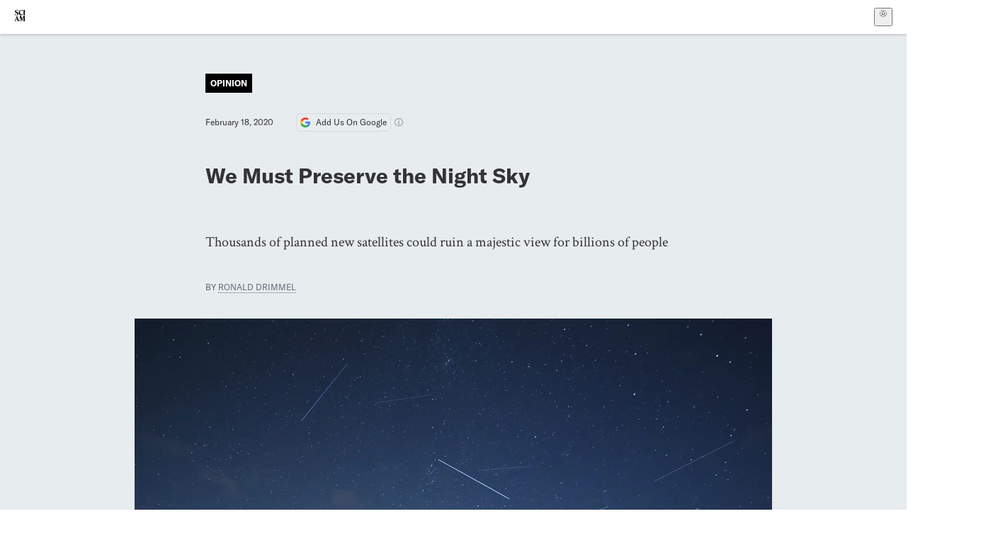

--- FILE ---
content_type: text/html; charset=utf-8
request_url: https://www.scientificamerican.com/blog/observations/we-must-preserve-the-night-sky/
body_size: 17914
content:
<!doctype html>
<html lang="en">
  <head>
    <meta charset="utf-8" />
    <title>We Must Preserve the Night Sky | Scientific American</title>
    <link rel="canonical" href="https://www.scientificamerican.com/blog/observations/we-must-preserve-the-night-sky/">
    <meta name="theme-color" content="#fff"/>
    <meta name="robots" content="max-image-preview:large"/>
    <link rel="image_src" src="https://static.scientificamerican.com/blogs/cache/file/DF9F0C90-56A3-4E76-8321BD8FDA89388C_source.jpg?w=1200">
    <meta property="og:url" content="https://www.scientificamerican.com/blog/observations/we-must-preserve-the-night-sky/"/>
    <meta property="og:image" content="https://static.scientificamerican.com/blogs/cache/file/DF9F0C90-56A3-4E76-8321BD8FDA89388C_source.jpg?w=1200"/>
    <meta name="twitter:image" content="https://static.scientificamerican.com/blogs/cache/file/DF9F0C90-56A3-4E76-8321BD8FDA89388C_source.jpg?w=1200"/>
    <meta name="author" content="Ronald Drimmel"/>
    <meta name="description" content="Thousands of planned new satellites could ruin a majestic view for billions of people"/>
    <meta property="og:title" content="We Must Preserve the Night Sky"/>
    <meta property="og:description" content="Thousands of planned new satellites could ruin a majestic view for billions of people"/>
    <meta property="og:site_name" content="Scientific American"/>
    <meta property="og:type" content="article"/>
    <meta name="twitter:title" content="We Must Preserve the Night Sky"/>
    <meta name="twitter:description" content="Thousands of planned new satellites could ruin a majestic view for billions of people"/>
    <meta property="og:locale" content="en_US"/>
    <meta name="twitter:site" content="@sciam"/>
    <meta name="twitter:domain" content="scientificamerican.com"/>
    <meta name="twitter:card" content="summary_large_image"/>
    <script type="application/ld+json">{"@context":"https://schema.org","@type":"OpinionNewsArticle","mainEntityOfPage":{"@type":"WebPage","@id":"https://www.scientificamerican.com/blog/observations/we-must-preserve-the-night-sky/","breadcrumb":{"@type":"BreadcrumbList","itemListElement":[{"@type":"ListItem","position":1,"name":"Policy","item":"https://www.scientificamerican.com/policy/"},{"@type":"ListItem","position":2,"name":"We Must Preserve the Night Sky","item":"https://www.scientificamerican.com/blog/observations/we-must-preserve-the-night-sky/"}]}},"headline":"We Must Preserve the Night Sky","alternativeHeadline":"We Must Preserve the Night Sky","description":"Thousands of planned new satellites could ruin a majestic view for billions of people","url":"https://www.scientificamerican.com/blog/observations/we-must-preserve-the-night-sky/","thumbnailUrl":"https://static.scientificamerican.com/blogs/cache/file/DF9F0C90-56A3-4E76-8321BD8FDA89388C_source.jpg?w=1200","image":["https://static.scientificamerican.com/blogs/cache/file/DF9F0C90-56A3-4E76-8321BD8FDA89388C_source.jpg?w=1200","https://static.scientificamerican.com/blogs/cache/file/DF9F0C90-56A3-4E76-8321BD8FDA89388C_source.jpg?crop=16%3A9%2Csmart&w=1920","https://static.scientificamerican.com/blogs/cache/file/DF9F0C90-56A3-4E76-8321BD8FDA89388C_source.jpg?crop=4%3A3%2Csmart&w=1200","https://static.scientificamerican.com/blogs/cache/file/DF9F0C90-56A3-4E76-8321BD8FDA89388C_source.jpg?crop=1%3A1%2Csmart&w=1000"],"datePublished":"2020-02-18T08:00:00-05:00","dateModified":"2024-02-20T12:03:57.298000+00:00","author":[{"@type":"Person","name":"Ronald Drimmel","url":"https://www.scientificamerican.com/author/ronald-drimmel/"}],"editor":null,"isAccessibleForFree":false,"publisher":{"@id":"https://www.scientificamerican.com/#publisher","name":"Scientific American"},"copyrightHolder":{"@id":"https://www.scientificamerican.com/#publisher","name":"Scientific American"}}</script>
    <script type="application/ld+json">{"@context":"https://schema.org","@type":"NewsMediaOrganization","@id":"https://www.scientificamerican.com/#publisher","name":"Scientific American","alternateName":"SciAm","legalName":"Scientific American, a Division of Springer Nature America, Inc.","description":"Scientific American is the essential guide to the most awe-inspiring advances in science and technology, explaining how they change our understanding of the world and shape our lives.","foundingDate":"1845-08-28","logo":{"@type":"ImageObject","url":"https://www.scientificamerican.com/static/sciam.svg"},"url":"https://www.scientificamerican.com/","masthead":"https://www.scientificamerican.com/masthead/","sameAs":["https://en.wikipedia.org/wiki/Scientific_American","https://www.wikidata.org/wiki/Q39379","https://www.jstor.org/publisher/sciamerican","https://x.com/sciam","https://www.youtube.com/user/SciAmerican","https://www.tiktok.com/@scientificamerican","https://www.threads.net/@scientific_american","https://www.facebook.com/ScientificAmerican/"],"address":{"@type":"PostalAddress","streetAddress":"1 New York Plaza","addressLocality":"New York","addressRegion":"NY","postalCode":"10004","addressCountry":"US"}}</script>
    <meta name="viewport" content="width=device-width, initial-scale=1.0" />
    <link rel="icon shortcut" href="/static/favicon.ico" />
    <link
      rel="alternate"
      type="application/rss+xml"
      title="RSS"
      href="https://www.scientificamerican.com/platform/syndication/rss/"
    />
    <script data-layer="critical">;performance.mark('app-load-start');((d,ael,dcl,unl,cxl,log,onunl)=>{log('[readyState]',d.readyState);d[ael]('readystatechange',()=>log('[readyState]',d.readyState));d[ael](dcl,()=>log(dcl));d[ael](unl,onunl);window.onload=()=>{d.removeEventListener(unl,onunl);log('windowloaded')};})(document,'addEventListener','DOMContentLoaded','beforeunload','cancelled',(...msg)=>console.log('[dev]',...msg),()=>{window[cxl]=true;log(cxl)});((l,pii) => {if (pii.some(p => l.search.includes(p+"="))) {window.initSearch = l.search;const anon = new URLSearchParams(l.search);pii.forEach(p => anon.delete(p));history.replaceState({}, "", l.pathname + "?" + anon);}
})(location, ["email", "magic_link", "token", "code", "state"]);</script>
    <script type="module" crossorigin src="/static/bundle.BK67io-6.js"></script>
    <link rel="modulepreload" crossorigin href="/static/chunks/preload-helper-MnokBkrb.js">
    <link rel="modulepreload" crossorigin href="/static/chunks/vendor-react-B-Vyd1x7.js">
    <link rel="modulepreload" crossorigin href="/static/chunks/sciam-F0lYLd9n.js">
    <link rel="modulepreload" crossorigin href="/static/chunks/use-auth-Bv0QkuY6.js">
    <link rel="modulepreload" crossorigin href="/static/chunks/datalayer-BUxHYK4X.js">
    <link rel="modulepreload" crossorigin href="/static/chunks/use-user-DgtGmJBQ.js">
    <link rel="modulepreload" crossorigin href="/static/chunks/storage-1WketebU.js">
    <link rel="modulepreload" crossorigin href="/static/chunks/use-chargebee-B3HVPlhv.js">
    <link rel="modulepreload" crossorigin href="/static/chunks/use-plan-B3HE6M6J.js">
    <link rel="modulepreload" crossorigin href="/static/chunks/use-cart-Xi_3pD9A.js">
    <link rel="modulepreload" crossorigin href="/static/chunks/tally-BPkw6UlL.js">
    <link rel="modulepreload" crossorigin href="/static/chunks/use-consent-frcpGqwf.js">
    <link rel="modulepreload" crossorigin href="/static/chunks/use-count-DCxKDE24.js">
    <link rel="modulepreload" crossorigin href="/static/chunks/provider-1zT_Y5lD.js">
    <link rel="modulepreload" crossorigin href="/static/chunks/useOverlay-D-ocqjaO.js">
    <link rel="modulepreload" crossorigin href="/static/chunks/gtm-jFHQ3j6T.js">
    <link rel="stylesheet" crossorigin href="/static/assets/bundle-CqsJjkVt.css">
    
    <link rel="stylesheet" href="/static/assets/ColumnSignup-BgAU8OG1.css">
    <link rel="stylesheet" href="/static/assets/ArticleList-CbosH0t6.css">
    <link rel="stylesheet" href="/static/assets/Header-CRsy5hbB.css">
    <link rel="stylesheet" href="/static/assets/Kicker-BuYKkL60.css">
    <link rel="stylesheet" href="/static/assets/ArticleDisplay-CkAgyHRP.css">
    <link rel="stylesheet" href="/static/assets/SubmitPostModule-B9Sd6hTZ.css">
    <link rel="stylesheet" href="/static/assets/TalkIcon-CYQQg01-.css">
    <link rel="stylesheet" href="/static/assets/Body-Dua_D-CD.css">
    <link rel="stylesheet" href="/static/assets/images--Rm_Dt2j.css">
    <link rel="stylesheet" href="/static/assets/Input-C57946EV.css">
    <link rel="stylesheet" href="/static/assets/DynamicLabelInput-DwXtCBSS.css">
    <link rel="stylesheet" href="/static/assets/index-5Au9tkUb.css">
    <link rel="stylesheet" href="/static/assets/Article-DIE7IuKC.css">
    <link rel="stylesheet" href="/static/assets/C52LWZEX.css">
    <link rel="stylesheet" href="/static/assets/Article-BJfUwIuQ.css">
    <link rel="stylesheet" href="/static/assets/Header-CrA2yIJ8.css">
    <link rel="stylesheet" href="/static/assets/DefaultLayout-DEYi769u.css">
    <link rel="stylesheet" href="/static/assets/article-vaVZbeOi.css">
    <link rel="modulepreload" href="/static/article.DeOcXoo9.js" crossorigin fetchpriority="auto">
    <link rel="preload" href="https://www.googletagmanager.com/gtm.js?id=GTM-5FLM662" as="script" fetchpriority="auto">
    <link rel="preload" href="https://www.scientificamerican.com/sciads/sciads.js" as="script" fetchpriority="auto">
  </head>
  <body>
    <div id="app"><header class="headerContainer-0tiux" role="banner"><a href="#main" id="skipToMain" class="skiptocontent sr-only-focusable sr-only">Skip to main content</a><div class="header-cCAfM flex-8QhDt"><div class="left-uYWbO flex-8QhDt"><a href="/" aria-label="Scientific American" class="logoLink-4-cIk"><span class="sr-only">Scientific American</span><svg width="1em" height="1em" viewBox="0 0 120.79 128.39" fill="currentColor" role="img" aria-label="Scientific American"><path d="M7.98 58.19c2.3 0 5.24 3.18 14.53 3.18 13.66 0 21.75-8.57 21.75-17.86 0-7.86-3.73-12.94-11.43-17.23l-9.37-5.24c-4.05-2.3-7.46-5.32-7.46-9.92 0-4.92 3.73-7.7 9.69-7.7s11.35 4.21 13.02 13.26h1.98V.95h-1.83c-.16 1.43-.87 2.06-1.75 2.06-2.06 0-4.53-2.94-12.62-2.94C13.85.08 5.12 6.51 5.12 16.35c0 7.3 3.26 11.83 9.77 15.56l9.61 5.48c5.48 3.18 7.7 6.19 7.7 10.72 0 5.64-3.18 9.77-10.64 9.77-9.29 0-13.58-5.08-15.32-16.2H4.1V60.5h1.98c.16-1.67.95-2.3 1.91-2.3Zm65.97 3.26c11.11-.03 19.13-8.81 20.4-20.72l-2.22-.64c-2.54 8.26-7.22 12.46-13.97 12.46-12.23 0-16.04-14.93-16.04-27.87 0-15.56 6.11-21.28 14.13-21.28 5.72 0 11.83 5.72 14.45 16.59h2.06V.95h-1.91c-.16 1.27-.87 2.06-2.14 2.06-1.91 0-5.72-3.02-11.83-3.02-14.85 0-28.66 12.07-28.66 32.39 0 17.39 10.96 29.1 25.72 29.06Zm14.53 42.72L76.49 68.84H56.24v1.75c3.33.16 4.76.95 4.76 5.95v42c0 6.03-1.67 8.1-5.32 8.1-2.54 0-4.53-1.91-6.51-6.91L29.11 68.12h-2.7L6.35 119.89c-2.17 5.72-4.3 6.75-6.35 6.75v1.75h18.02v-1.75c-5.8-.24-8.65-2.7-5.8-10.48l2.05-5.4h17.88l3.45 8.97c2.3 5.72.64 6.91-3.73 6.91v1.75h39.62v-1.75c-4.13 0-6.27-1.19-6.27-8.02l.48-42.08 17.07 51.29h2.14l17.63-51.05v43.9c0 5.48-1.75 5.95-5.08 5.95v1.75h23.34v-1.75c-3.33 0-4.76-.48-4.76-5.95V76.54c0-5.56 1.43-5.95 4.76-5.95v-1.75h-19.85l-12.46 35.33Zm-72.88 3.1 7.56-19.85 7.63 19.85H15.6ZM120.79 2.7V.95h-23.1V2.7c3.33 0 4.84.32 4.84 5.95v44.14c0 5.48-1.51 5.95-4.84 5.95v1.75h23.1v-1.75c-3.33 0-4.76-.48-4.76-5.95V8.65c0-5.64 1.43-5.95 4.76-5.95Z"></path></svg></a></div><div class="center-ZN-Wa flex-8QhDt"></div><div class="right-W53pL flex-8QhDt"><button type="button" id="radix-:Rnl:" aria-haspopup="menu" aria-expanded="false" data-state="closed" class="trigger-kKYcM" aria-label="User Menu"><div class="dropdownIconContainer--yKdJ"><svg width="1em" height="1em" viewBox="0 0 472 472" fill="currentColor" role="img" aria-label="User" class="dropdownIcon-lOe-h profileIconImg-p2hpy"><path d="M403 69a235 235 0 0 0-334 0 235 235 0 0 0 0 334 235 235 0 0 0 334 0 235 235 0 0 0 0-334ZM118 412a122 122 0 0 1 237 0 211 211 0 0 1-237 0Zm41-197a77 77 0 1 1 155 0 77 77 0 0 1-155 0Zm216 181c-14-43-48-77-91-92a101 101 0 1 0-96 0c-43 15-77 49-91 92a212 212 0 1 1 278 0Z"></path></svg><div class="dropdownIcon-lOe-h initials-76MAg"><span style="position:relative"></span></div></div></button></div></div></header><main class="main-kSL-E"><article class="article-2blix opinion-hoKhS"><div class="article__header-mGlmH article__header__opinion-czAG-"><div class="article_label_container-ZSQ-r"><p class="article_label-jvzqQ"><a href="/section/opinion/">Opinion</a></p></div><div class="article_date_and_read_time-hPdNV"><p class="article_pub_date-zPFpJ">February 18, 2020</p><a href="https://www.google.com/preferences/source?q=scientificamerican.com" target="_blank" class="google_cta-CuF5m"><img src="[data-uri]" alt="Google Logo"/> <span class="google_cta_text-ykyUj"><span class="google_cta_text_desktop-wtvUj">Add Us On Google</span><span class="google_cta_text_mobile-jmni9">Add SciAm</span></span></a><span class="google_cta_icon-pdHW3"></span></div><h1 data-testid="article-title" class="article_hed-lWOBk"><p>We Must Preserve the Night Sky</p></h1><div class="article_dek-vct0y"><p>Thousands of planned new satellites could ruin a majestic view for billions of people</p></div><p class="article_authors-ZdsD4">By <a class="article_authors__link--hwBj" href="/author/ronald-drimmel/">Ronald Drimmel</a> </p><figure class="lead_image-Hfr4j" data-disable-apple-news="true"><img src="https://static.scientificamerican.com/blogs/cache/file/DF9F0C90-56A3-4E76-8321BD8FDA89388C_source.jpg?w=600" alt="" srcSet="https://static.scientificamerican.com/blogs/cache/file/DF9F0C90-56A3-4E76-8321BD8FDA89388C_source.jpg?w=600 600w, https://static.scientificamerican.com/blogs/cache/file/DF9F0C90-56A3-4E76-8321BD8FDA89388C_source.jpg?w=900 900w, https://static.scientificamerican.com/blogs/cache/file/DF9F0C90-56A3-4E76-8321BD8FDA89388C_source.jpg?w=1000 1000w, https://static.scientificamerican.com/blogs/cache/file/DF9F0C90-56A3-4E76-8321BD8FDA89388C_source.jpg?w=1200 1200w, https://static.scientificamerican.com/blogs/cache/file/DF9F0C90-56A3-4E76-8321BD8FDA89388C_source.jpg?w=1350 1350w" sizes="(min-width: 900px) 900px, (min-resolution: 2dppx) 75vw, (min-resolution: 2.1dppx) 50vw, 100vw" class="lead_image__img-xKODG" style="--w:3000;--h:2000" fetchpriority="high"/><figcaption class="lead_image__figcaption-jJomN"><div class="lead_image__caption-JqwLg"><p>Satellites crisscross the Norwegian sky.</p></div> <div class="lead_image__credit-vAQx6"><p><a href="https://www.gettyimages.com/detail/photo/satellites-over-fjord-landscape-high-res-stock-photography/599517465?adppopup=true">Sinde Ellingsen <i>Getty Images</i></a></p></div></figcaption></figure><div class="article_eyebrows-GlOrN"><div><div class="eyebrows_container-X6CAt"></div></div></div></div><div class="columnSignup-z-cUZ"><div class="form-L7kwP"><p class="columnSignup__hdr__text-t9bbZ">Join Our Community of Science Lovers!</p><button class=""><span class="columnDropdownTxt-TCA3U">Sign Up for Our Free Daily Newsletter</span></button><form class="columnDropdownWrap-jZZ6r"><div class="inputContainer-B5NN3"><span class="input-SZ4ZB"><input required="" class="inputField-cL40E" id="email-:R8p:" type="email" name="email" value=""/><label for="email-:R8p:" class="inputLabel-vm-5Q"><span class="inputLabelContent-Wqagf">Enter your email</span></label></span></div><div class="inputContainer-B5NN3"><label for="consent-:R8p:" class="checkboxLabel-y21Oh"><input id="consent-:R8p:" class="input-xOn-Z input-PGdSP checkbox-Ka-vK" type="checkbox" name="consent" required=""/><span>I agree my information will be processed in accordance with the Scientific American and Springer Nature Limited <a href="/page/privacy-policy/">Privacy Policy</a>. <!-- -->We leverage third party services to both verify and deliver email. By providing your email address, you also consent to having the email address shared with third parties for those purposes.</span></label></div><button class="button-7JMz8" type="submit">Sign Up</button></form></div></div><div class="body-n0vxv prose-mhScE prose-MpLPk article__body-JuzOb"><p><em>This article was published in Scientific American’s former blog network and reflects the views of the author, not necessarily those of Scientific American</em></p><hr/><p class="" data-block="sciam/paragraph">With the launch of another 60 satellites on February 17, SpaceX has made yet another installment on its Starlink constellation, bringing the current total to 300. This is already the third Starlink launch this year, confirming SpaceX&rsquo;s ability and intention to maintain a high launch cadence until the full constellation of more than 12,000 satellites is in place. All to fulfill its promise of a brighter future with fast universal internet access. Once deployed such a constellation will dwarf the current total of about <a href="https://www.ucsusa.org/resources/satellite-database">2,000 active satellites</a> currently in orbit.</p><p class="" data-block="sciam/paragraph">And Starlink is only one of several such megaconstellations in the works. Artificial satellites are nothing new to astronomers, but the first Starlink satellites are brighter than 99 percent of all other current satellites, and their projected numbers means that the likelihood of one crossing our field of view while taking an image is quite high near sunset or sunrise.</p><p class="" data-block="sciam/paragraph">Forever banning the digital divide from planet Earth is a noble goal for humanity, but connectivity via megaconstellations comes at a price. My fellow astronomers and I are very concerned with the impact these large satellite constellations will have on ground-based observations, which have led more than 1,800 of us to sign a <a href="https://astronomersappeal.wordpress.com/">petition</a> calling for governments to protect the night sky.</p><hr/><h2>On supporting science journalism</h2><p>If you&#x27;re enjoying this article, consider supporting our award-winning journalism by<!-- --> <a href="/getsciam/">subscribing</a>. By purchasing a subscription you are helping to ensure the future of impactful stories about the discoveries and ideas shaping our world today.</p><hr/><p class="" data-block="sciam/paragraph">It isn&rsquo;t just astronomers who should be worried. The current crop of Starlink satellites are also easily visible to the naked eye in a moderately dark sky, even at their operating altitude of 550 km. Once this satellite constellation is fully deployed, there will be <a href="https://twitter.com/cgbassa/status/1185561454214336512?s=20">over 100</a> moving points of light in the night sky within a couple of hours of sunrise and sunset, from any point on the planet. There will be more of them than the brightest stars we can see&mdash;the same stars used to delineate the ancient constellations. Starlink alone will fundamentally change the majestic appearance of the dark sky for everyone on the planet.</p><p class="" data-block="sciam/paragraph">Given the visual impact of large satellite constellations, it has been pointed out that the Federal Communication Commission&rsquo;s working assumption that satellites have zero impact on the environment <a href="https://www.scientificamerican.com/article/the-fccs-approval-of-spacexs-starlink-mega-constellation-may-have-been-unlawful/">could be challenged in court</a>. Even if such a challenge were successful, however, the FCC has authority in only the U.S. Could similar arguments be used at the international level? A <a href="https://arxiv.org/abs/2001.10952">paper</a> accompanying the astronomer&rsquo;s petition argues that it could.</p><p class="" data-block="sciam/paragraph">In response SpaceX has promised to <a href="https://spaceflightnow.com/2019/12/09/spacex-to-experiment-with-less-reflective-satellite-coatings-on-next-starlink-launch/">address the visibility problem</a> with experimental coatings&mdash;essentially painting them black&mdash;but in the meantime their aggressive launch schedule remains unchanged. However, the architecture of these satellites already minimizes their visibility, as their illuminated surface is mostly just the solar panel&mdash;exactly the part you can&rsquo;t paint over.</p><p class="" data-block="sciam/paragraph">Visibility has never been an issue for satellite operators, as no regulations exist governing how bright a satellite can be, let alone thousands of them together. Currently low Earth orbit is a laissez-faire heaven where a megaconstellation could literally be used <a href="https://www.nbcnews.com/mach/science/startup-wants-put-huge-ads-space-not-everyone-board-idea-ncna960296">to write &ldquo;Drink Coke!&rdquo;</a> across the sky for all to see.</p><p class="" data-block="sciam/paragraph">I&rsquo;ve heard the rebuttals &ldquo;So what?&rdquo; and &ldquo;A small price to pay for progress,&rdquo; and I can almost understand: How can one appreciate what they are about to lose if they&rsquo;ve never seen it?</p><p class="" data-block="sciam/paragraph">Until now the dark night sky, available to any with the courage to turn off the lights, needed no protection. Beyond human reach, it was our unobstructed window on the universe, a universe unreachable and unchangeable. The transcendent beauty of a star-filled sky reminds us, as it did our ancestors, that we and our problems are small, and that our meaningfulness may finally lie just in our ability to recognize and admire the wonder and beauty of a universe larger than us, yet of which we are a part. Nothing has meaning without context and, since the dawn of our species, our common context was the heavens above us. Humanity is a mix of cultures born in diverse places and with diverse histories, but all of these peoples have painted their stories on the same canvas, pinning their value-laden myths on the same star-studded celestial dome.</p><p class="" data-block="sciam/paragraph">Are we sure that we are about to lose only the chance of a beautiful view in exchange for a modern convenience? Or are we all about to become blind to something that has intangibly bound us together, a common experience that has played its part in making us one human family? I believe the beauty of a dark sky is still able to teach, to any who are willing to look, a useful lesson about who we are, and we would be wise not to lose it.</p><p class="" data-block="sciam/paragraph">UNESCO maintains a registry of World Heritage sites, places of unique and outstanding cultural and/or natural value to humanity, and is dedicated to their preservation. Currently <a href="https://whc.unesco.org/en/list/">the list of UNESCO sites</a> includes 1,121 &ldquo;properties,&rdquo; and some of these, such as the <a href="https://whc.unesco.org/en/list/1430">Namib Sand Sea</a> and the newly designated <a href="https://whc.unesco.org/en/list/1578">Risco Caido of Gran Canaria</a>, even specifically mention their view of the night sky as a defining characteristic making them worthy of being a World Heritage site. Unfortunately, under the World Heritage Convention, the UNESCO registry is by construction limited to specific territories, while the sky is attached to no place in particular. So, while UNESCO <a href="https://whc.unesco.org/en/astronomy/">has declared</a> the sky as being part of humanity&rsquo;s universal heritage, it seems that this unique quality that makes it important to humanity excludes it from being considered worthy of protection.</p><p class="" data-block="sciam/paragraph">Might the U.N. or UNESCO be able to &ldquo;think out of the box&rdquo; to declare the dark night sky a patrimony of humanity that merits protection? Will the U.N. recognize, before it is too late, the woeful need to establish a common set of standards for regulating the use of low Earth orbit to assure both access to space for all countries as well as everyone&rsquo;s right to be able to view an unpolluted dark sky?</p><p class="" data-block="sciam/paragraph">The sky belongs to no one and to all, and the dark sky should be recognized as a common good for all of humanity, one that we all should have a right to see and contemplate, be inspired by and learn from, a patrimony of humanity that has played a part in forming us and that should be protected. Use of space as a common resource, by satellite operators in particular, should not destroy our only window on the universe.</p><p class="" data-block="sciam/paragraph">For me, as a youth growing up in Montana, it was a game to be the first to find a moving satellite among the host of stars in the night sky, a game that could last up to a half an hour. Soon it will be a game to be able to recognize the constellations behind a swarm of moving points of light. I love astronomy, and understand and share the concern of my colleagues, but the impact of megaconstellations goes far beyond astronomy. Astronomy will survive. I am much more concerned that collectively we are about to lose that which inspired me to become an astronomer.</p></div><footer class="footer-UXCH4"><div class="divide-w1-w1"><div class="rights-tb72h"><a target="_blank" href="https://s100.copyright.com/AppDispatchServlet?publisherName=sciam&amp;publication=sciam&amp;title=We+Must+Preserve+the+Night+Sky&amp;publicationDate=2020-02-18&amp;contentID=C8EDDC42-0042-45DF-8DA82ED34AC5163C&amp;orderBeanReset=true&amp;author=Ronald+Drimmel&amp;copyright=Copyright+2020+Scientific+American%2C+Inc.">Rights &amp; Permissions</a></div></div><div class="divide-w1-w1"></div><div class="divide-w1-w1"><div class="subdivide-eq67o"><div class="bio-0RV1k"><p><a class="bioLink-vdOHW" href="/author/ronald-drimmel/">Ronald Drimmel</a> is a research astronomer from the U.S. currently living in Italy and working at INAF, the Italian National Institute of Astrophysics.</p></div><a href="/author/ronald-drimmel/">More by <span>Ronald Drimmel</span></a></div></div><div class="divide-w1-w1"></div></footer><section class="subscriptionPleaContainer-D09dM"><h2 class="subscriptionPleaHeading-DMY4w">It’s Time to Stand Up for Science</h2><p class="subscriptionPleaText--StZo">If you enjoyed this article, I’d like to ask for your support.<!-- --> <span class="subscriptionPleaItalicFont-i0VVV">Scientific American</span> has served as an advocate for science and industry for 180 years, and right now may be the most critical moment in that two-century history.</p><p class="subscriptionPleaText--StZo">I’ve been a <span class="subscriptionPleaItalicFont-i0VVV">Scientific American</span> <!-- -->subscriber since I was 12 years old, and it helped shape the way I look at the world.<!-- --> <span class="subscriptionPleaItalicFont-i0VVV">SciAm </span>always educates and delights me, and inspires a sense of awe for our vast, beautiful universe. I hope it does that for you, too.</p><p class="subscriptionPleaText--StZo">If you<!-- --> <a class="subscriptionPleaLink-FiqVM subscriptionPleaBoldFont-nQHHb" href="/getsciam/">subscribe to<!-- --> <span class="subscriptionPleaItalicFont-i0VVV">Scientific American</span></a>, you help ensure that our coverage is centered on meaningful research and discovery; that we have the resources to report on the decisions that threaten labs across the U.S.; and that we support both budding and working scientists at a time when the value of science itself too often goes unrecognized.</p><p class="subscriptionPleaText--StZo">In return, you get essential news,<!-- --> <a class="subscriptionPleaLink-FiqVM subscriptionPleaBoldFont-nQHHb" href="/podcasts/">captivating podcasts</a>, brilliant infographics,<!-- --> <a class="subscriptionPleaLink-FiqVM subscriptionPleaBoldFont-nQHHb" href="/newsletters/">can&#x27;t-miss newsletters</a>, must-watch videos,<!-- --> <a class="subscriptionPleaLink-FiqVM subscriptionPleaBoldFont-nQHHb" href="/games/">challenging games</a>, and the science world&#x27;s best writing and reporting. You can even<!-- --> <a class="subscriptionPleaLink-FiqVM subscriptionPleaBoldFont-nQHHb" href="/getsciam/gift/">gift someone a subscription</a>.</p><p class="subscriptionPleaText--StZo">There has never been a more important time for us to stand up and show why science matters. I hope you’ll support us in that mission.</p><div class="subscriptionPleaFooter-yeZXF"><img class="subscriptionPleaEditorImg-d-tfq" src="/static/assets/davidEwalt-DfgtbvSa.png" alt=""/><div class="subscriptionPleaEditorSignature-3B8KR"><p>Thank you,</p><p><span class="subscriptionPleaBoldFont-nQHHb">David M. Ewalt,<!-- --> </span><span>Editor in Chief, </span><span class="subscriptionPleaItalicFont-i0VVV">Scientific American</span></p></div><a href="/getsciam/?utm_source=site&amp;utm_medium=display&amp;utm_term=eic_stand_up_for_science" class="subscribePleaBtn-75XXf baseBtn-ZNLef darkGrayBtn-p1Ce6">Subscribe</a></div></section><div class="breakoutContainer-UppO6"><gpt-ad class="ad-Xtmn1" unitpath="injector" style="--margin:0.25rem 0 1.25rem" id-format="gpt-unit-{}" sizes-from-0="320x450,300x250,300x50,320x50,fluid" sizes-from-745="320x450,728x90,300x250,fluid" sizes-from-1000="970x350,970x250,970x90,728x90,300x250,fluid" targeting-pos="article-footer"></gpt-ad></div></article></main><div role="complementary" class="footerSubscribe-QtEdJ"><div class="footerFlexContainer-VhvVp footerContainer-d7pL1"><div class="footerLinks-NdlYP"><p class="footerText-Qzk9H">Subscribe to <i>Scientific American</i> to learn and share the most exciting discoveries, innovations and ideas shaping our world today.</p><a class="footerLink-TJEe5" href="/getsciam/">Subscription Plans</a><a class="footerLink-TJEe5" href="/getsciam/gift/">Give a Gift Subscription</a></div></div></div><footer class="footer-0q8By"><div class="grid-ooCFg footerContainer-d7pL1"><div><ul><li class="footerSmallLink-iIemO"><b>Explore SciAm</b></li><li><a class="footerSmallLink-iIemO" href="/latest-issue/">Latest Issue</a></li><li><a class="footerSmallLink-iIemO" href="/">News</a></li><li><a class="footerSmallLink-iIemO" href="/opinion/">Opinion</a></li><li><a class="footerSmallLink-iIemO" href="/newsletters/">Newsletters</a></li><li><a class="footerSmallLink-iIemO" href="/podcasts/">Podcasts</a></li><li><a class="footerSmallLink-iIemO" href="/games/">Games</a></li><li><a class="footerSmallLink-iIemO" href="/travel/">Travel</a></li></ul></div><div><ul class="footer-links"><li class="footerSmallLink-iIemO footerLinkHeader-tJbSC"><b>Company</b></li><li><a class="footerSmallLink-iIemO" href="/page/about-scientific-american/">About</a></li><li><a class="footerSmallLink-iIemO" href="/pressroom/">Press Room</a></li><li><a class="footerSmallLink-iIemO" href="/page/frequently-asked-questions/subscriptions-products/">FAQs</a></li><li><a class="footerSmallLink-iIemO" href="/page/contact-us/customer-service/">Contact Us</a></li><li><a class="footerSmallLink-iIemO" href="/standards-and-ethics/">Standards &amp; Ethics</a></li><li><a class="footerSmallLink-iIemO" href="/page/international/">International Editions</a></li><li><a class="footerSmallLink-iIemO" href="/mediakit/">Advertise</a></li></ul></div><div><ul class="footer-links"><li class="footerSmallLink-iIemO footerLinkHeader-tJbSC"><b>More</b></li><li><a class="footerSmallLink-iIemO" href="/accessibility-statement/">Accessibility</a></li><li><a class="footerSmallLink-iIemO" href="/page/terms-of-use/">Terms of Use</a></li><li><a class="footerSmallLink-iIemO" href="/page/privacy-policy/">Privacy Policy</a></li><li><a class="footerSmallLink-iIemO" href="/page/us-state-privacy-rights/">US State Privacy Rights</a></li><li><a class="footerSmallLink-iIemO" href="#" data-cc-action="preferences">Use of cookies/Do not sell my data</a></li><li><a class="footerSmallLink-iIemO" href="/page/return-refund-policy/">Return &amp; Refund Policy</a></li></ul></div></div><div class="footerContainer-d7pL1"><div class="footerCopyright-PXhIs"><p>Scientific American is part of Springer Nature, which owns or has commercial relations with thousands of scientific publications (many of them can be found at www.springernature.com/us). Scientific American maintains a strict policy of editorial independence in reporting developments in science to our readers.</p><p>© 2025 SCIENTIFIC AMERICAN, A DIVISION OF SPRINGER NATURE AMERICA, INC.<br/>ALL RIGHTS RESERVED.</p></div><p class="footerSocialMedia-JNmzI"><span class="footerLogo-4M9Sa"><svg width="75px" height="75px" viewBox="0 0 120.79 128.39" fill="currentColor" role="img" aria-label="Scientific American"><path d="M7.98 58.19c2.3 0 5.24 3.18 14.53 3.18 13.66 0 21.75-8.57 21.75-17.86 0-7.86-3.73-12.94-11.43-17.23l-9.37-5.24c-4.05-2.3-7.46-5.32-7.46-9.92 0-4.92 3.73-7.7 9.69-7.7s11.35 4.21 13.02 13.26h1.98V.95h-1.83c-.16 1.43-.87 2.06-1.75 2.06-2.06 0-4.53-2.94-12.62-2.94C13.85.08 5.12 6.51 5.12 16.35c0 7.3 3.26 11.83 9.77 15.56l9.61 5.48c5.48 3.18 7.7 6.19 7.7 10.72 0 5.64-3.18 9.77-10.64 9.77-9.29 0-13.58-5.08-15.32-16.2H4.1V60.5h1.98c.16-1.67.95-2.3 1.91-2.3Zm65.97 3.26c11.11-.03 19.13-8.81 20.4-20.72l-2.22-.64c-2.54 8.26-7.22 12.46-13.97 12.46-12.23 0-16.04-14.93-16.04-27.87 0-15.56 6.11-21.28 14.13-21.28 5.72 0 11.83 5.72 14.45 16.59h2.06V.95h-1.91c-.16 1.27-.87 2.06-2.14 2.06-1.91 0-5.72-3.02-11.83-3.02-14.85 0-28.66 12.07-28.66 32.39 0 17.39 10.96 29.1 25.72 29.06Zm14.53 42.72L76.49 68.84H56.24v1.75c3.33.16 4.76.95 4.76 5.95v42c0 6.03-1.67 8.1-5.32 8.1-2.54 0-4.53-1.91-6.51-6.91L29.11 68.12h-2.7L6.35 119.89c-2.17 5.72-4.3 6.75-6.35 6.75v1.75h18.02v-1.75c-5.8-.24-8.65-2.7-5.8-10.48l2.05-5.4h17.88l3.45 8.97c2.3 5.72.64 6.91-3.73 6.91v1.75h39.62v-1.75c-4.13 0-6.27-1.19-6.27-8.02l.48-42.08 17.07 51.29h2.14l17.63-51.05v43.9c0 5.48-1.75 5.95-5.08 5.95v1.75h23.34v-1.75c-3.33 0-4.76-.48-4.76-5.95V76.54c0-5.56 1.43-5.95 4.76-5.95v-1.75h-19.85l-12.46 35.33Zm-72.88 3.1 7.56-19.85 7.63 19.85H15.6ZM120.79 2.7V.95h-23.1V2.7c3.33 0 4.84.32 4.84 5.95v44.14c0 5.48-1.51 5.95-4.84 5.95v1.75h23.1v-1.75c-3.33 0-4.76-.48-4.76-5.95V8.65c0-5.64 1.43-5.95 4.76-5.95Z"></path></svg></span><a href="https://www.facebook.com/ScientificAmerican" target="_blank" alt="Facebook link" title="Facebook"><svg class="footerSocialIcon-jED2v" xmlns="http://www.w3.org/2000/svg" viewBox="0 0 320 512"><path d="M279.14 288l14.22-92.66h-88.91v-60.13c0-25.35 12.42-50.06 52.24-50.06h40.42V6.26S260.43 0 225.36 0c-73.22 0-121.08 44.38-121.08 124.72v70.62H22.89V288h81.39v224h100.17V288z"></path></svg></a><a href="https://www.instagram.com/scientific_american/?hl=en" target="_blank" alt="Instagram link" title="Instagram"><svg class="footerSocialIcon-jED2v" xmlns="http://www.w3.org/2000/svg" viewBox="0 0 448 512"><path d="M224.1 141c-63.6 0-114.9 51.3-114.9 114.9s51.3 114.9 114.9 114.9S339 319.5 339 255.9 287.7 141 224.1 141zm0 189.6c-41.1 0-74.7-33.5-74.7-74.7s33.5-74.7 74.7-74.7 74.7 33.5 74.7 74.7-33.6 74.7-74.7 74.7zm146.4-194.3c0 14.9-12 26.8-26.8 26.8-14.9 0-26.8-12-26.8-26.8s12-26.8 26.8-26.8 26.8 12 26.8 26.8zm76.1 27.2c-1.7-35.9-9.9-67.7-36.2-93.9-26.2-26.2-58-34.4-93.9-36.2-37-2.1-147.9-2.1-184.9 0-35.8 1.7-67.6 9.9-93.9 36.1s-34.4 58-36.2 93.9c-2.1 37-2.1 147.9 0 184.9 1.7 35.9 9.9 67.7 36.2 93.9s58 34.4 93.9 36.2c37 2.1 147.9 2.1 184.9 0 35.9-1.7 67.7-9.9 93.9-36.2 26.2-26.2 34.4-58 36.2-93.9 2.1-37 2.1-147.8 0-184.8zM398.8 388c-7.8 19.6-22.9 34.7-42.6 42.6-29.5 11.7-99.5 9-132.1 9s-102.7 2.6-132.1-9c-19.6-7.8-34.7-22.9-42.6-42.6-11.7-29.5-9-99.5-9-132.1s-2.6-102.7 9-132.1c7.8-19.6 22.9-34.7 42.6-42.6 29.5-11.7 99.5-9 132.1-9s102.7-2.6 132.1 9c19.6 7.8 34.7 22.9 42.6 42.6 11.7 29.5 9 99.5 9 132.1s2.7 102.7-9 132.1z"></path></svg></a><a href="https://www.linkedin.com/company/scientific-american" target="_blank" alt="LinkedIn link" title="LinkedIn"><svg class="footerSocialIcon-jED2v" xmlns="http://www.w3.org/2000/svg" viewBox="0 0 24 24"><path d="M22.23 0H1.77C.8 0 0 .77 0 1.72v20.56C0 23.23.8 24 1.77 24h20.46c.98 0 1.77-.77 1.77-1.72V1.72C24 .77 23.2 0 22.23 0zM7.27 20.1H3.65V9.24h3.62V20.1zM5.47 7.76h-.03c-1.22 0-2-.83-2-1.87 0-1.06.8-1.87 2.05-1.87 1.24 0 2 .8 2.02 1.87 0 1.04-.78 1.87-2.05 1.87zM20.34 20.1h-3.63v-5.8c0-1.45-.52-2.45-1.83-2.45-1 0-1.6.67-1.87 1.32-.1.23-.11.55-.11.88v6.05H9.28s.05-9.82 0-10.84h3.63v1.54a3.6 3.6 0 0 1 3.26-1.8c2.39 0 4.18 1.56 4.18 4.89v6.21z"></path></svg></a><a href="https://www.tiktok.com/@scientificamerican" target="_blank" alt="TikTok link" title="TikTok"><svg class="footerSocialIcon-jED2v" xmlns="http://www.w3.org/2000/svg" viewBox="0 0 24 24"><path d="M22.5 9.84202C20.4357 9.84696 18.4221 9.20321 16.7435 8.00171V16.3813C16.7429 17.9333 16.2685 19.4482 15.3838 20.7233C14.499 21.9984 13.246 22.973 11.7923 23.5168C10.3387 24.0606 8.75362 24.1477 7.24914 23.7664C5.74466 23.3851 4.39245 22.5536 3.37333 21.383C2.3542 20.2125 1.71674 18.7587 1.54617 17.2161C1.3756 15.6735 1.68007 14.1156 2.41884 12.7507C3.15762 11.3858 4.2955 10.279 5.68034 9.57823C7.06517 8.87746 8.63095 8.61616 10.1683 8.82927V13.0439C9.4648 12.8227 8.70938 12.8293 8.0099 13.063C7.31041 13.2966 6.70265 13.7453 6.2734 14.345C5.84415 14.9446 5.61536 15.6646 5.6197 16.402C5.62404 17.1395 5.8613 17.8567 6.29759 18.4512C6.73387 19.0458 7.34688 19.4873 8.04906 19.7127C8.75125 19.9381 9.5067 19.9359 10.2075 19.7063C10.9084 19.4768 11.5188 19.0316 11.9515 18.4345C12.3843 17.8374 12.6173 17.1188 12.6173 16.3813V0H16.7435C16.7406 0.348435 16.7698 0.696395 16.8307 1.03948V1.03948C16.9741 1.80537 17.2722 2.53396 17.7068 3.18068C18.1415 3.8274 18.7035 4.37867 19.3585 4.80075C20.2903 5.41688 21.3829 5.74528 22.5 5.74505V9.84202Z"></path></svg></a><a href="https://www.youtube.com/user/SciAmerican" target="_blank" alt="YouTube link" title="YouTube"><svg class="footerSocialIcon-jED2v" xmlns="http://www.w3.org/2000/svg" viewBox="0 0 576 512"><path d="M549.655 124.083c-6.281-23.65-24.787-42.276-48.284-48.597C458.781 64 288 64 288 64S117.22 64 74.629 75.486c-23.497 6.322-42.003 24.947-48.284 48.597-11.412 42.867-11.412 132.305-11.412 132.305s0 89.438 11.412 132.305c6.281 23.65 24.787 41.5 48.284 47.821C117.22 448 288 448 288 448s170.78 0 213.371-11.486c23.497-6.321 42.003-24.171 48.284-47.821 11.412-42.867 11.412-132.305 11.412-132.305s0-89.438-11.412-132.305zm-317.51 213.508V175.185l142.739 81.205-142.739 81.201z"></path></svg></a><a href="https://www.reddit.com/r/ScientificAmerican/" target="_blank" alt="Reddit link" title="Reddit"><svg class="footerSocialIcon-jED2v" xmlns="http://www.w3.org/2000/svg" viewBox="0 0 24 24"><path d="M20,7c-0.724,0-1.43,0.2-2.048,0.573c-1.423-0.844-3.102-1.347-4.856-1.503c0.505-1.1,1.289-1.571,2.047-1.769	C15.479,5.287,16.401,6,17.5,6C18.881,6,20,4.881,20,3.5C20,2.119,18.881,1,17.5,1c-1.133,0-2.079,0.759-2.386,1.792	c-2.125,0.429-3.147,1.84-3.62,3.241C9.527,6.113,7.63,6.636,6.048,7.573C5.43,7.2,4.724,7,4,7c-2.206,0-4,1.794-4,4	c0,1.443,0.787,2.758,2.017,3.461C2.315,18.658,6.679,22,12,22s9.685-3.342,9.983-7.539C23.213,13.758,24,12.443,24,11	C24,8.794,22.206,7,20,7z M5.628,12.997C5.628,11.951,6.646,11,7.449,11c1.046,0,1.611,0.894,1.611,1.997	c0,1.868-0.768,1.997-1.716,1.997C6.094,14.994,5.628,14.355,5.628,12.997z M12,18.891c-2.018,0-3.654-1.711-3.654-2.514	c0-0.444,1.636-0.393,3.654-0.393s3.654-0.069,3.654,0.393C15.654,17.18,14.018,18.891,12,18.891z M16.656,14.994	c-0.948,0-1.716-0.129-1.716-1.997c0-1.103,0.565-1.997,1.611-1.997c0.803,0,1.821,0.951,1.821,1.997	C18.372,14.355,17.906,14.994,16.656,14.994z"></path></svg></a></p></div></footer></div>
    <script id="__ENV__">globalThis.import_meta_env=JSON.parse(`{"PUBLIC_AUTH0_APP":"prod","PUBLIC_CHARGEBEE_APP":"prod","SENTRY_RELEASE":"26f6e3bfc11fa64272cf7478ecd4c1d7e631e017","PUBLIC_SA_API_HOST":"https://www.scientificamerican.com","PUBLIC_CHECKOUTS":"next","PUBLIC_GIFTS":"1","PUBLIC_DISCUSSIONS":"1","PUBLIC_PAYWALLS":"1","SENTRY_ENVIRONMENT":"production","PUBLIC_SCIADS":"https://www.scientificamerican.com/sciads/sciads.js"}`)</script>
    <script id="__DATA__">window.__DATA__=JSON.parse(`{"initialData":{"article":{"id":1298915,"contentful_id":"uTVJ5S7xLhLKkgleGrWwK","mura_id":"88A109FF-65C9-48AA-9D0C728C9492B2EF","mura_contentid":"C8EDDC42-0042-45DF-8DA82ED34AC5163C","title":"We Must Preserve the Night Sky","display_title":"<p>We Must Preserve the Night Sky</p>","share_title":null,"display_category":"Policy","display_category_slug":"policy","display_date":null,"slug":"we-must-preserve-the-night-sky","summary":"<p>Thousands of planned new satellites could ruin a majestic view for billions of people</p>","blurb":"<p>With the launch of another 60 satellites on February 17, SpaceX has made yet another installment on its Starlink constellation, bringing the current total to 300. This is already the third Starlink launch this year, confirming SpaceX’s ability and intention to maintain a high launch cadence until the full constellation of more than 12,000 satellites is in place. All to fulfill its promise of a brighter future with fast universal internet access. Once deployed such a constellation will dwarf the current total of about 2,000 active satellites currently in orbit.</p>","why_box":"","content":[{"tag":"p","type":"paragraph","attributes":{},"content":"With the launch of another 60 satellites on February 17, SpaceX has made yet another installment on its Starlink constellation, bringing the current total to 300. This is already the third Starlink launch this year, confirming SpaceX&rsquo;s ability and intention to maintain a high launch cadence until the full constellation of more than 12,000 satellites is in place. All to fulfill its promise of a brighter future with fast universal internet access. Once deployed such a constellation will dwarf the current total of about <a href=\\"https://www.ucsusa.org/resources/satellite-database\\">2,000 active satellites</a> currently in orbit."},{"tag":"p","type":"paragraph","attributes":{},"content":"And Starlink is only one of several such megaconstellations in the works. Artificial satellites are nothing new to astronomers, but the first Starlink satellites are brighter than 99 percent of all other current satellites, and their projected numbers means that the likelihood of one crossing our field of view while taking an image is quite high near sunset or sunrise."},{"tag":"p","type":"paragraph","attributes":{},"content":"Forever banning the digital divide from planet Earth is a noble goal for humanity, but connectivity via megaconstellations comes at a price. My fellow astronomers and I are very concerned with the impact these large satellite constellations will have on ground-based observations, which have led more than 1,800 of us to sign a <a href=\\"https://astronomersappeal.wordpress.com/\\">petition</a> calling for governments to protect the night sky."},{"tag":"p","type":"paragraph","attributes":{},"content":"It isn&rsquo;t just astronomers who should be worried. The current crop of Starlink satellites are also easily visible to the naked eye in a moderately dark sky, even at their operating altitude of 550 km. Once this satellite constellation is fully deployed, there will be <a href=\\"https://twitter.com/cgbassa/status/1185561454214336512?s=20\\">over 100</a> moving points of light in the night sky within a couple of hours of sunrise and sunset, from any point on the planet. There will be more of them than the brightest stars we can see&mdash;the same stars used to delineate the ancient constellations. Starlink alone will fundamentally change the majestic appearance of the dark sky for everyone on the planet."},{"tag":"p","type":"paragraph","attributes":{},"content":"Given the visual impact of large satellite constellations, it has been pointed out that the Federal Communication Commission&rsquo;s working assumption that satellites have zero impact on the environment <a href=\\"https://www.scientificamerican.com/article/the-fccs-approval-of-spacexs-starlink-mega-constellation-may-have-been-unlawful/\\">could be challenged in court</a>. Even if such a challenge were successful, however, the FCC has authority in only the U.S. Could similar arguments be used at the international level? A <a href=\\"https://arxiv.org/abs/2001.10952\\">paper</a> accompanying the astronomer&rsquo;s petition argues that it could."},{"tag":"p","type":"paragraph","attributes":{},"content":"In response SpaceX has promised to <a href=\\"https://spaceflightnow.com/2019/12/09/spacex-to-experiment-with-less-reflective-satellite-coatings-on-next-starlink-launch/\\">address the visibility problem</a> with experimental coatings&mdash;essentially painting them black&mdash;but in the meantime their aggressive launch schedule remains unchanged. However, the architecture of these satellites already minimizes their visibility, as their illuminated surface is mostly just the solar panel&mdash;exactly the part you can&rsquo;t paint over."},{"tag":"p","type":"paragraph","attributes":{},"content":"Visibility has never been an issue for satellite operators, as no regulations exist governing how bright a satellite can be, let alone thousands of them together. Currently low Earth orbit is a laissez-faire heaven where a megaconstellation could literally be used <a href=\\"https://www.nbcnews.com/mach/science/startup-wants-put-huge-ads-space-not-everyone-board-idea-ncna960296\\">to write &ldquo;Drink Coke!&rdquo;</a> across the sky for all to see."},{"tag":"p","type":"paragraph","attributes":{},"content":"I&rsquo;ve heard the rebuttals &ldquo;So what?&rdquo; and &ldquo;A small price to pay for progress,&rdquo; and I can almost understand: How can one appreciate what they are about to lose if they&rsquo;ve never seen it?"},{"tag":"p","type":"paragraph","attributes":{},"content":"Until now the dark night sky, available to any with the courage to turn off the lights, needed no protection. Beyond human reach, it was our unobstructed window on the universe, a universe unreachable and unchangeable. The transcendent beauty of a star-filled sky reminds us, as it did our ancestors, that we and our problems are small, and that our meaningfulness may finally lie just in our ability to recognize and admire the wonder and beauty of a universe larger than us, yet of which we are a part. Nothing has meaning without context and, since the dawn of our species, our common context was the heavens above us. Humanity is a mix of cultures born in diverse places and with diverse histories, but all of these peoples have painted their stories on the same canvas, pinning their value-laden myths on the same star-studded celestial dome."},{"tag":"p","type":"paragraph","attributes":{},"content":"Are we sure that we are about to lose only the chance of a beautiful view in exchange for a modern convenience? Or are we all about to become blind to something that has intangibly bound us together, a common experience that has played its part in making us one human family? I believe the beauty of a dark sky is still able to teach, to any who are willing to look, a useful lesson about who we are, and we would be wise not to lose it."},{"tag":"p","type":"paragraph","attributes":{},"content":"UNESCO maintains a registry of World Heritage sites, places of unique and outstanding cultural and/or natural value to humanity, and is dedicated to their preservation. Currently <a href=\\"https://whc.unesco.org/en/list/\\">the list of UNESCO sites</a> includes 1,121 &ldquo;properties,&rdquo; and some of these, such as the <a href=\\"https://whc.unesco.org/en/list/1430\\">Namib Sand Sea</a> and the newly designated <a href=\\"https://whc.unesco.org/en/list/1578\\">Risco Caido of Gran Canaria</a>, even specifically mention their view of the night sky as a defining characteristic making them worthy of being a World Heritage site. Unfortunately, under the World Heritage Convention, the UNESCO registry is by construction limited to specific territories, while the sky is attached to no place in particular. So, while UNESCO <a href=\\"https://whc.unesco.org/en/astronomy/\\">has declared</a> the sky as being part of humanity&rsquo;s universal heritage, it seems that this unique quality that makes it important to humanity excludes it from being considered worthy of protection."},{"tag":"p","type":"paragraph","attributes":{},"content":"Might the U.N. or UNESCO be able to &ldquo;think out of the box&rdquo; to declare the dark night sky a patrimony of humanity that merits protection? Will the U.N. recognize, before it is too late, the woeful need to establish a common set of standards for regulating the use of low Earth orbit to assure both access to space for all countries as well as everyone&rsquo;s right to be able to view an unpolluted dark sky?"},{"tag":"p","type":"paragraph","attributes":{},"content":"The sky belongs to no one and to all, and the dark sky should be recognized as a common good for all of humanity, one that we all should have a right to see and contemplate, be inspired by and learn from, a patrimony of humanity that has played a part in forming us and that should be protected. Use of space as a common resource, by satellite operators in particular, should not destroy our only window on the universe."},{"tag":"p","type":"paragraph","attributes":{},"content":"For me, as a youth growing up in Montana, it was a game to be the first to find a moving satellite among the host of stars in the night sky, a game that could last up to a half an hour. Soon it will be a game to be able to recognize the constellations behind a swarm of moving points of light. I love astronomy, and understand and share the concern of my colleagues, but the impact of megaconstellations goes far beyond astronomy. Astronomy will survive. I am much more concerned that collectively we are about to lose that which inspired me to become an astronomer."}],"authors":[{"mura_id":"3555B572-7BC6-45B6-A94305E2CA9A604A","url":"/author/ronald-drimmel/","contentful_id":"hrzmYDQ6L5izzcwptDMlS","name":"Ronald Drimmel","slug":"ronald-drimmel","biography":"<p>Ronald Drimmel is a research astronomer from the U.S. currently living in Italy and working at INAF, the Italian National Institute of Astrophysics.</p>","short_biography":null,"picture_file":null,"category":null,"contacts":[]}],"editors":[],"image_url":"https://static.scientificamerican.com/blogs/cache/file/DF9F0C90-56A3-4E76-8321BD8FDA89388C_source.jpg","image_width":3000,"image_height":2000,"image_alt_text":null,"image_caption":"<p>Satellites crisscross the Norwegian sky.</p>","image_long_description":null,"image_credits":"<p><a href=\\"https://www.gettyimages.com/detail/photo/satellites-over-fjord-landscape-high-res-stock-photography/599517465?adppopup=true\\">Sinde Ellingsen <i>Getty Images</i></a></p>","image_desktop_url":null,"image_desktop_width":0,"image_desktop_height":0,"image_mp4_url":null,"image_mp4_width":0,"image_mp4_height":0,"image_block_syndication":true,"release_date":"2020-02-18T08:00:00-05:00","date_published":"2020-02-18T08:00:00-05:00","primary_category":"Technology","primary_category_slug":"technology","subcategory":"Policy","subcategory_slug":"policy","subtype":"opinion","column":null,"digital_column":null,"digital_column_slug":null,"digital_column_url":null,"digital_column_frequency":null,"digital_column_description":null,"digital_column_newsletter_id":null,"digital_column_newsletter_name":null,"digital_column_signup_cta":null,"digital_column_email_subject":null,"collection_slug":null,"collection_name":null,"partner_title":null,"partner_url":null,"partner_end_note":null,"article_doi":null,"categories":["Policy","Technology"],"contains_media":null,"is_partner":false,"is_resalable":true,"is_syndicated":true,"is_opinion":true,"is_sensitive":null,"journal_issue_name":null,"keywords":[],"media_url":null,"media_type":null,"podcast_series_name":null,"podcast_series_slug":null,"published_at_date":"2020-02-18","published_at_date_time":"2020-02-18T08:00:00-05:00","published_at_time":"08:00:00","tags":[],"type":"Article","updated_at_date_time":"2024-02-20T12:03:57.298000+00:00","paywall_exempt":false,"page_number":null,"print_title":null,"print_dek":"","canonical_url":null,"url":"/blog/observations/we-must-preserve-the-night-sky/","footnote":"","content_modeling":null,"content_difficulty":null,"sentiment":null,"durability":null,"newsroom_id":null,"layout":"default","isBlogPost":true},"dataLayerContent":{"content":{"articleDoi":"","authors":["Ronald Drimmel"],"authorsCategory":[null],"canonicalUrl":"","categories":"Policy,Technology","collectionId":"","collectionName":"","column":"","contentfulId":"uTVJ5S7xLhLKkgleGrWwK","contentId":"C8EDDC42-0042-45DF-8DA82ED34AC5163C","contentDifficulty":"","contentModeling":[],"displayDate":"","durability":"","editors":[],"isOpinion":true,"isPartner":false,"isResalable":true,"isSensitive":false,"isSyndicated":true,"journalIssueName":"","language":"en","partnerName":"","platform":"hopper","paywallExempt":null,"podcastSeries":"","primaryCategory":"Technology","printDek":"","printTitle":"","publishedAtDate":"2020-02-18","publishedAtDateTime":"2020-02-18T08:00:00-05:00","publishedAtTime":"08:00:00","readTime":5,"sentiment":"","subCategory":"Policy","title":"We Must Preserve the Night Sky","type":"opinion","updatedAtDateTime":"2024-02-20T12:03:57.298000+00:00","wordCount":1168,"advertiser":"","campaign":"","isSponsored":false},"game":{"gameId":"","puzzleType":"","set":"","dek":""}},"meta":{"title":"We Must Preserve the Night Sky","canonicalUrl":"https://www.scientificamerican.com/blog/observations/we-must-preserve-the-night-sky/","image":"https://static.scientificamerican.com/blogs/cache/file/DF9F0C90-56A3-4E76-8321BD8FDA89388C_source.jpg?w=1200","imageWidth":3000,"imageBlockSyndication":true,"image_mp4_url":null,"image_mp4_width":0,"image_mp4_height":0,"tags":{"author":"Ronald Drimmel","description":"Thousands of planned new satellites could ruin a majestic view for billions of people","og:title":"We Must Preserve the Night Sky","og:description":"Thousands of planned new satellites could ruin a majestic view for billions of people","og:site_name":"Scientific American","og:image":"https://static.scientificamerican.com/blogs/cache/file/DF9F0C90-56A3-4E76-8321BD8FDA89388C_source.jpg?w=1200","og:image:alt":null,"og:type":"article","og:url":"https://www.scientificamerican.com/blog/observations/we-must-preserve-the-night-sky/","twitter:title":"We Must Preserve the Night Sky","twitter:description":"Thousands of planned new satellites could ruin a majestic view for billions of people","twitter:image":"https://static.scientificamerican.com/blogs/cache/file/DF9F0C90-56A3-4E76-8321BD8FDA89388C_source.jpg?w=1200","twitter:image:alt":null},"jsonLD":{"@context":"https://schema.org","@type":"OpinionNewsArticle","mainEntityOfPage":{"@type":"WebPage","@id":"https://www.scientificamerican.com/blog/observations/we-must-preserve-the-night-sky/","breadcrumb":{"@type":"BreadcrumbList","itemListElement":[{"@type":"ListItem","position":1,"name":"Policy","item":"https://www.scientificamerican.com/policy/"},{"@type":"ListItem","position":2,"name":"We Must Preserve the Night Sky","item":"https://www.scientificamerican.com/blog/observations/we-must-preserve-the-night-sky/"}]}},"headline":"We Must Preserve the Night Sky","alternativeHeadline":"We Must Preserve the Night Sky","description":"Thousands of planned new satellites could ruin a majestic view for billions of people","url":"https://www.scientificamerican.com/blog/observations/we-must-preserve-the-night-sky/","thumbnailUrl":"https://static.scientificamerican.com/blogs/cache/file/DF9F0C90-56A3-4E76-8321BD8FDA89388C_source.jpg?w=1200","image":["https://static.scientificamerican.com/blogs/cache/file/DF9F0C90-56A3-4E76-8321BD8FDA89388C_source.jpg?w=1200","https://static.scientificamerican.com/blogs/cache/file/DF9F0C90-56A3-4E76-8321BD8FDA89388C_source.jpg?crop=16%3A9%2Csmart&w=1920","https://static.scientificamerican.com/blogs/cache/file/DF9F0C90-56A3-4E76-8321BD8FDA89388C_source.jpg?crop=4%3A3%2Csmart&w=1200","https://static.scientificamerican.com/blogs/cache/file/DF9F0C90-56A3-4E76-8321BD8FDA89388C_source.jpg?crop=1%3A1%2Csmart&w=1000"],"datePublished":"2020-02-18T08:00:00-05:00","dateModified":"2024-02-20T12:03:57.298000+00:00","author":[{"@type":"Person","name":"Ronald Drimmel","url":"https://www.scientificamerican.com/author/ronald-drimmel/"}],"isAccessibleForFree":false,"publisher":{"@id":"https://www.scientificamerican.com/#publisher","name":"Scientific American"},"copyrightHolder":{"@id":"https://www.scientificamerican.com/#publisher","name":"Scientific American"}}},"adsConfig":{"unitpath":"/270604982/sciam/blog","targeting":{"title":"We Must Preserve the Night Sky","id":"uTVJ5S7xLhLKkgleGrWwK","type":"opinion","cat":["Policy","Technology"],"subject":"Technology","authors":["Ronald Drimmel"],"version":"hopper"}},"abTestGroup":"1"},"bundle":"article"}`)</script>
    <script data-layer="footer">;tp=[];pdl={requireConsent:'v2'};window.dataLayer=[];;window.__ads=[];_sf_async_config={};_cbq=[]</script>
  </body>
</html>


--- FILE ---
content_type: application/javascript; charset=UTF-8
request_url: https://www.scientificamerican.com/static/chunks/use-count-DCxKDE24.js
body_size: 533
content:
import{r as o,j as D}from"./vendor-react-B-Vyd1x7.js";import{i as f,m as I,a as g,t as S,b as T}from"./tally-BPkw6UlL.js";import{u as j}from"./use-user-DgtGmJBQ.js";import{u as A}from"./use-consent-frcpGqwf.js";import{d as L}from"./use-auth-Bv0QkuY6.js";try{(function(){var e=typeof window<"u"?window:typeof global<"u"?global:typeof globalThis<"u"?globalThis:typeof self<"u"?self:{},t=new e.Error().stack;t&&(e._sentryDebugIds=e._sentryDebugIds||{},e._sentryDebugIds[t]="8ce37d48-9a7e-46a9-8c96-5b7630236901",e._sentryDebugIdIdentifier="sentry-dbid-8ce37d48-9a7e-46a9-8c96-5b7630236901")})()}catch{}function l(e,t){fetch("/tango/event/",{method:"POST",headers:{"Content-Type":"application/json"},body:JSON.stringify({event_type:e,payload:t})})}function F(e){e.user_agent=window.navigator.userAgent,e.user_window_width=window.innerWidth,e.user_window_height=window.innerHeight}function U(e,t){const n=f();I(n,e),F(n),Object.assign(n,t),l("pageview",n)}function B(e,t,n){const i=f();i.event_detail=t,Object.assign(i,n),l(e,i)}const w=o.createContext(null),J=({children:e})=>{const{consent:t}=A(),n=!!t.C02,{userId:i,subscription:y,features:p,isLoggedIn:v,isActiveSubscriber:b}=j(),{isLoading:h}=L(),r={user_id:i,user_sub_id:y?.id,user_features:p.map(s=>s.slug),user_active_sub:b,user_signed_in:v},[m,a]=o.useState(!1),[_,u]=o.useState(null),d=m&&!h&&n;o.useEffect(()=>{d&&(U(_,r),a(!1),u(null))},[d]);function C(s,c="",P=!1){g()||(n&&B(s,c,r),P&&T(s,c))}function E(s){g()||(S(s),u(s),a(!0))}const x={countEvent:C,countPageview:E};return D.jsx(w.Provider,{value:x,children:e})},M=()=>{const e=o.useContext(w);if(!e)throw new Error("useCount must be used within EventCountingProvider");return e};export{J as E,M as u};
//# sourceMappingURL=use-count-DCxKDE24.js.map


--- FILE ---
content_type: application/javascript; charset=UTF-8
request_url: https://www.scientificamerican.com/static/chunks/use-chargebee-B3HVPlhv.js
body_size: 3655
content:
import{r as a,j as I,u as H}from"./vendor-react-B-Vyd1x7.js";import{a as E,f as j}from"./sciam-F0lYLd9n.js";import{e as B,h as V,j as W,i as T,n as K,k as J,o as Y}from"./use-auth-Bv0QkuY6.js";import{u as $}from"./use-user-DgtGmJBQ.js";import{S as z}from"./storage-1WketebU.js";try{(function(){var t=typeof window<"u"?window:typeof global<"u"?global:typeof globalThis<"u"?globalThis:typeof self<"u"?self:{},e=new t.Error().stack;e&&(t._sentryDebugIds=t._sentryDebugIds||{},t._sentryDebugIds[e]="e4b0c05c-4d83-4f2b-a398-8a93f3246dd1",t._sentryDebugIdIdentifier="sentry-dbid-e4b0c05c-4d83-4f2b-a398-8a93f3246dd1")})()}catch{}const A=typeof window<"u"&&window.location.search.match(/debug=entitlements/)?console.debug.bind(window.console):function(){};function X(){if(typeof window===void 0)return;const t=window?.dataLayer.find(e=>e?.content?.publishedAtDate);if(t)return t.content.publishedAtDate;if(window?.__DATA__)return window?.__DATA__?.initialData?.dataLayerContent?.content?.publishedAtDate}function Z(){if(typeof window>"u")return!1;const t=X();let e={};try{const s=E.get("idp_details");s&&(e=JSON.parse(s))}catch(s){console.error(s)}if(e?.BPID){if(!t||E.get("idp_magic")&&!e?.active_contracts)return!0;if(e.active_contracts===null)return A("[entitlements] IDP accesss denied because there are no active entitlements"),!1;if(e.active_contracts===void 0)return A("[entitlements] IDP accesss granted because the entitlements are undefined, failing open"),!0;const s=new Date(t);let n=!1;return e.active_contracts.forEach(o=>{let{to:u,from:r}=o;const c=new Date(r),i=new Date(u);s>=c&&s<=i&&(n=!0)}),A(`[entitlements] IDP access ${n?"GRANTED":"DENIED"} for this page based on its release date`,{pubDate:s,active_contracts:e.active_contracts}),n}return!1}const U=a.createContext({ready:!1,hasSub:void 0,hasDigitalAccess:void 0,hasSpecialEditionAccess:void 0,hasAdFree:void 0,hasInstitutionalAccess:void 0,features:[],featureIds:[],entitlements:[]});function me(){return a.useContext(U)}function Ce({children:t}){const e=q();return I.jsx(U.Provider,{value:e,children:t})}function q(){const{featureIds:t,isActiveSubscriber:e,activePlans:s}=$(),{ready:n}=B(),{hasInstitutionalAccess:o}=Q(),u=h=>j.filter(({id:y})=>h.includes(y)),[r,c]=a.useState(t),[i,d]=a.useState(u(t));a.useEffect(()=>{const h=o?[...new Set([...t,"digital-access","special-edition-access"])]:t,y=u(h);c(h),d(y)},[o,t]);const l=()=>[...new Set(s.map(h=>h.legacy_resource_id))],[f,S]=a.useState(l);a.useEffect(()=>S(l),[s]);let P,w=o,b=o,p;return n&&(P=e,w||=r?.includes("digital-access"),b||=r?.includes("special-edition-access"),p=r?.includes("ad-free-access")),{ready:n&&(b||typeof o<"u"),hasDigitalAccess:w,hasSpecialEditionAccess:b,hasSub:P,hasAdFree:p,hasInstitutionalAccess:o,features:i,featureIds:r,plans:s,hasUnlimitedAccess:b,hasAccess:w,entitlements:f}}function Q(){const[t,e]=a.useState(void 0);return a.useEffect(()=>{function s(){const n=Z();n&&A("[entitlements] user has access from their Institution"),e(n)}return s(),window.addEventListener("ipd-update",s),()=>window.removeEventListener("idp-update",s)},[]),{hasInstitutionalAccess:t}}const D=["US","AS","GU","MP","PR","VI","UM","MH","FM","PW"],ee=["USA","ASM","GUM","MNP","PRI","VIR","UMI","MHL","FSM","PLW"],k=["AT","BE","BG","HR","CY","CZ","DK","EE","FI","FR","DE","GB","GR","HU","IE","IT","LV","LT","LU","MT","NL","PL","PT","RO","SK","SI","ES","SE","CH"],te=["AUT","BEL","BGR","HRV","CYP","CZE","DNK","EST","FIN","FRA","DEU","GBR","GRC","HUN","IRL","ITA","LVA","LTU","LUX","MLT","NLD","POL","PRT","ROU","SVK","SVN","ESP","SWE","CHE"],L=(t="")=>{const e=ne(t);return e?{region:se(e),country:e}:{region:null,country:null}},se=t=>{if(!t)return null;const e=t?.toUpperCase();return e==="CA"?"CA":e==="ROW"?"INT":D.includes(e)?"US":k.includes(e)?"EU":"INT"},ne=t=>{const e=t?.toUpperCase();if(e.length===2)return e;if(e.length===3){if(e==="CAN")return"CA";let s=ee.indexOf(e);return s>-1?D[s]:(s=te.indexOf(e),s>-1?k[s]:"ROW")}return null},Ee=()=>a.useContext(G),x={source:null,region:null,country:null},G=a.createContext(x),Se=({children:t,initial:e={}})=>{const[s,n]=a.useState(()=>({...x,...e})),[o,u]=a.useState();a.useEffect(r,[]);function r(){const l=E.get("sa_geo");if(l)try{const f=JSON.parse(l);u(f),n({...f,source:"cache"})}catch(f){console.error("Failed to parse geo cookie:",f),u(null)}else u(null)}const c=V("/api/geo/",{authMode:"none",cache:"no-store"});a.useEffect(()=>{const l=oe();if(l)return n({source:"url",...l});if(c.data)return n({source:"fastly",...c.data,...L(c.data.country)})},[!!c.data]);const[i,d]=a.useState(!1);return a.useEffect(()=>{i||["device","fastly"].includes(s.source)||typeof o>"u"||o?.source==="fastly"||(c.refetch(),d(!0))},[s?.source,typeof o,i]),a.useEffect(()=>{if((s.country||s.region)&&s.source!=="cache"&&(["device","fastly"].includes(s.source||"")||!["device","fastly"].includes(o?.source||""))){const l=JSON.stringify({source:s.source,region:s.region,country:s.country,ts:Date.now()});E.set("sa_geo",l,{expires:1,secure:!0,sameSite:"Strict"})}},[s.country||s.region,s.source]),I.jsx(G.Provider,{value:s,children:t})};function oe(){const e=new URLSearchParams(window.location.search).get("geo")?.toUpperCase()||"";return e&&console.log("Geo override from URL:",e),e==="RESET"?(E.remove("sa_geo"),null):e?e==="INT"||e==="ROW"?{region:"INT",country:null}:e==="EU"?{region:"EU",country:null}:L(e):null}let C=null,v=null;async function re(t,e){return console.log("[chargebee] no need to preconnect"),{session:v,instance:t}}function ae(t,e,s,n=!1){return new Promise(async(o,u)=>{if((s?C===s:!!C)&&!n)return console.log("[chargebee] connectPortalSession already connected"),o({instance:t,session:v});console.log("[chargebee] connectPortalSession setting portal session",{instance:t}),t.setPortalSession(async()=>{console.log("[chargebee] connectPortalSession fetching portal session",{appSlug:e,customerId:s});let c;try{c=await ce(e,s)}catch(i){throw u(i),i}return c&&requestAnimationFrame(()=>{C=c.customer_id,v=c,console.log("[chargebee] connectPortalSession resolved",c),o({instance:t,session:c})}),console.log("[chargebee] connected portal session"),c})})}function R(t){C&&(console.log("[chargebee] disconnectPortalSession"),t.closeAll(),C=null)}const ce=async(t,e)=>{const s=await W("/auth/chargebee/portal/",{method:"POST",headers:{Accept:"application/json","Content-Type":"application/x-www-form-urlencoded","X-Sciam":"node"},body:new URLSearchParams({cb_app_id:t,customer_id:e||""})});if(!s.ok)throw new Error(`[chargebee] Failed to fetch portal session: ${s.statusText}`);return await s.json()};async function Pe(t=T){t=z.getItem("sciam:chargebee")??t;try{const e=ue(t);console.log("[chargebee] [setup] instance created",e),await re(e,t),console.log("[chargebee] [setup] complete"),F(e)}catch(e){console.error("[chargebee] [setup] error",e),N(e)}}let F,N;const ie=new Promise((t,e)=>{F=t,N=e}).then(()=>console.log("[chargebee] ready"));let m;function ue(t,e=!1){if(m&&!e)return m;const{siteId:s,publishableKey:n}=K[t];return window.Chargebee.init({site:s,publishableKey:n,isItemsModel:!0}),m=window.Chargebee.getInstance(),m}async function _(){return await ie,m}function le(t){const[e,s]=a.useReducer(de,{status:"closed",step:null,error:null}),n=a.useMemo(()=>({close:()=>s({type:"close"}),loaded:()=>s({type:"loaded"}),success:o=>s({type:"success",payload:o||!0}),step:o=>s({type:"step",payload:o}),error:o=>s({type:"error",payload:o})}),[]);return a.useEffect(()=>{t&&t.setCheckoutCallbacks(()=>n)},[t]),{state:e,callbacks:n}}const de=(t,e)=>{const{dispatchEvent:s}=window;switch(s(new CustomEvent("chargebee:checkout",{detail:e})),s(new CustomEvent("chargebee:checkout-"+e.type,{detail:e.payload})),e.type){case"open":return{...t,status:"loading"};case"close":return{...t,status:"closed"};case"success":return{...t,status:"closed",step:null,success:e.payload};case"error":return{...t,status:"error",error:e.payload};case"loaded":return{...t,status:"open"};case"step":return{...t,status:"open",step:e.payload};default:return t}};function pe(t,e){const[s,n]=a.useReducer(fe,{status:"closed",section:null,subscriptionUpdates:null,paymentUpdates:null}),[o,u]=a.useState(null);return a.useEffect(()=>{if(!t)return;u(window.Chargebee.getPortalSections?.()||{});const r=c=>i=>n({type:"update_subscription",payload:{[i?.subscription?.id||"unknown"]:c}});return t.setPortalCallbacks({loaded:()=>n({type:"open"}),close:()=>n({type:"close"}),visit:c=>n({type:"open",payload:{section:c}}),paymentSourceAdd:()=>n({type:"update_payment",payload:"added"}),paymentSourceUpdate:()=>n({type:"update_payment",payload:"changed"}),paymentSourceRemove:()=>n({type:"update_payment",payload:"removed"}),subscriptionChanged:r("changed"),subscriptionCustomFieldsChanged:r("changed"),subscriptionCancelled:r("cancelled"),subscriptionResumed:r("resumed"),subscriptionPaused:r("paused"),scheduledPauseRemoved:r("resumed"),scheduledCancellationRemoved:r("resumed"),subscriptionReactivated:r("resumed"),subscriptionExtended:r("resumed")}),()=>{t?.setPortalCallbacks?.({})}},[t]),{sections:o,state:s,async open(r,c,i){n({type:"loading",payload:{section:null}});try{(await e(i)).open(r,c)}catch(d){return n({type:"error"}),console.error("[chargebee] Error opening portal",d,{options:r,forwardOptions:c}),!1}return!0},async openSection(r,c){const i=r?.sectionType||null;n({type:"loading",payload:{section:i}});try{(await e()).openSection(r,c)}catch(d){return n({type:"error"}),console.error("[chargebee] Error opening portal section",d),!1}return!0}}}const fe=(t,e)=>{const{dispatchEvent:s}=window;switch(s(new CustomEvent("chargebee:portal",{detail:e})),s(new CustomEvent("chargebee:portal-"+e.type,{detail:e.payload})),e.type){case"loading":return{...t,status:"loading",...e.payload};case"open":return{...t,status:"open",...e.payload};case"close":return{...t,status:"closed"};case"error":return{...t,status:"error"};case"update_subscription":return{...t,subscriptionUpdates:{...t.subscriptionUpdates||{},...e.payload}};case"update_payment":return{...t,paymentUpdates:e.payload};default:return t}},O=a.createContext(null),Ae=({children:t})=>{const e=J(),s=typeof e?.chargebee=="string"?e.chargebee:T,{user:n}=H(),[o,u]=a.useState(null),[r,c]=a.useState(null);Y(),a.useEffect(()=>{async function p(){const g=await _();u(g)}return p(),()=>R(o)},[]);const[i,d]=a.useState(null),l=pe(o,S),f=le(o);async function S(p){console.log("[useChargebee] getting portal instance");const g=o||await _();if(!n)throw new Error("[useChargebee] Cannot create a Chargebee portal session without a user");if(!g)throw new Error("[useChargebee] Cannot create a Chargebee portal session without an SDK instance");if((p?p!==r?.customer_id:!r)&&(console.log("[useChargebee] establishing session"),ae(g,s,p).then(({session:M})=>c(M))),console.log("[useChargebee] checking portal instance",i),i)return i;console.log("[useChargebee] using cb instance to create portal",g);const y=g.createChargebeePortal();return console.log("[useChargebee] created portal",y),d(y),y}const P=async p=>(await S(p),l),w=()=>{!o||!i||(o.closeAll(),d(null))},b=()=>{!o||!r||(o.logout(),R(o),c(null))};return I.jsx(O.Provider,{value:{appSlug:s,instance:o,session:r,portal:l,checkout:f,connectPortal:P,close:w,logout:b},children:t})},ve=()=>a.useContext(O);export{Ce as A,Se as G,Ae as P,ve as a,Ee as b,ie as c,Pe as s,me as u};
//# sourceMappingURL=use-chargebee-B3HVPlhv.js.map
